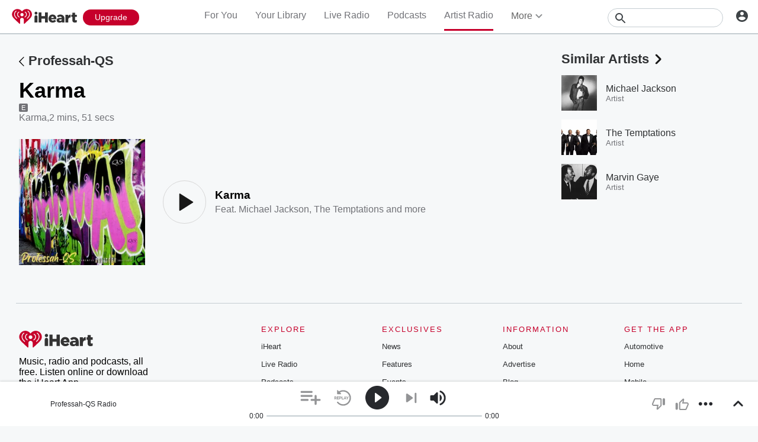

--- FILE ---
content_type: text/javascript
request_url: https://www.iheart.com/v12.0.0/2147adc/bundles/2164.www.js
body_size: 10456
content:
(this.__LOADABLE_LOADED_CHUNKS__=this.__LOADABLE_LOADED_CHUNKS__||[]).push([[2164],{50378:(e,t,n)=>{"use strict";n.d(t,{Z:()=>g});var r=n(56643),i=n(67357),o=n(58801);const s=(0,i.Z)(o.Z,{target:"e1nvcegb0"})({name:"59ntg8",styles:"line-height:1em;margin-top:-.5em;position:absolute;right:1.5rem;top:50%"});var a=n(76056);const l=(0,i.Z)("div",{target:"eirbp3z0"})(({theme:e})=>({backgroundColor:e.colors.white.primary,border:`1px solid ${e.colors.gray[300]}`,fontSize:e.fonts.size.small,height:"3.7rem",lineHeight:"normal",outline:"none",padding:"0 1rem",borderRadius:"0.5rem",display:"block",position:"relative",verticalAlign:"top","p.default":{color:e.colors.gray[400]},"&:hover":{border:`1px solid darken(${e.colors.gray[300]}, 10)`},select:{appearance:"none",cursor:"pointer",height:"100%",left:"0",opacity:"0",position:"absolute",top:"0",width:"100%",zIndex:1},"&.short":{height:"3.2rem",lineHeight:"calc(3.2rem - 4px)"}}),"");function c(){return c=Object.assign?Object.assign.bind():function(e){for(var t=1;t<arguments.length;t++){var n=arguments[t];for(var r in n)({}).hasOwnProperty.call(n,r)&&(e[r]=n[r])}return e},c.apply(null,arguments)}const p=(0,i.Z)("p",{target:"e1nx0eb50"})(({theme:e})=>c({},e.mixins.ellipsis,{height:"3.7rem",left:"0",lineHeight:"calc(3.2rem - 4px)",maxWidth:"100%",padding:"0 1.5rem",paddingRight:"3rem",position:"absolute",top:"0"}),"");var d=n(34851),u=n(96832),h=n(29840);function f(e){try{return(0,d.Z)(e)}catch(t){return e}}class m extends u.Component{constructor(...e){super(...e),this.state={changed:!1,selectedOption:this.props.selectedOption},this.onChange=e=>{const t=e.target,n=this.getOptions()[t.selectedIndex];this.setState({changed:!0,selectedOption:n}),this.props.onChange&&this.props.onChange(n.value,n.title)},this.hasChanged=()=>this.state.changed,this.blur=()=>{this.innerSelectRef.blur()},this.getOptions=()=>this.props.options.map(e=>{if(!function(e){return(0,r.Z)(e)&&Object.keys(e).includes("value")&&Object.keys(e).includes("title")}(e))return{title:e,value:e};if(void 0===e.value)throw new Error(`Value for option ${e.title} cannot be undefined!`);return e})}UNSAFE_componentWillReceiveProps(e){e.selectedOption&&this.setState({selectedOption:null})}render(){const e=[""].concat(this.props.classes,this.props.className),t=this.state.selectedOption||this.props.selectedOption,n=this.getOptions(),r=["input-select"].concat(this.props.selectClasses);let i,o=0;const c=n.map((e,n)=>(t.title===e.title&&(o=n),(0,h.tZ)("option",{value:f(e.value),children:e.title},n)));return this.props.title&&(i=(0,h.tZ)("label",{htmlFor:this.props.name,style:{display:"block",marginBottom:"1rem"},children:this.props.title})),(0,h.BX)("div",{className:e.join(" "),css:this.props.selectStyles,"data-test":this.props.dataTest,children:[i,(0,h.BX)(l,{className:r.join(" "),children:[(0,h.tZ)(p,{className:this.state.changed?"":" default",children:n[o].title}),(0,h.tZ)("select",{className:this.props.inputClasses,"data-test":`${this.props.dataTest}-select`,name:this.props.name,onChange:this.onChange,ref:e=>{this.innerSelectRef=e},tabIndex:this.props.tabIndex,value:t?f(n[o].value):null,children:c}),(0,h.tZ)(s,{onClick:this.onChange})]}),(0,h.tZ)(a.Z,{children:this.props.errorMessage})]})}}m.defaultProps={classes:[],className:"",dataTest:void 0,inputClasses:"",name:"",options:[],selectStyles:{},tabIndex:void 0};const g=m},76056:(e,t,n)=>{"use strict";n.d(t,{Z:()=>r});const r=(0,n(67357).Z)("div",{target:"ezxqs5i0"})(({theme:e,visible:t=!1})=>({alignItems:"center",justifyContent:"flex-start",display:t?"flex":"none",flexDirection:"row",color:"#A82700",fontSize:e.fonts.size[12],lineHeight:e.fonts.lineHeight[16],margin:"0.4rem 0 0.4rem","& svg":{marginRight:"0.4rem"}}),"")},68701:(e,t,n)=>{"use strict";n.d(t,{Z:()=>r});const r=(0,n(67357).Z)("div",{target:"e1yb1beu0"})(({theme:e})=>({"&:hover":{"+ .image::after":{background:e.colors.transparent.dark},"+ span .image::after":{background:e.colors.transparent.dark}},".play":{borderColor:e.colors.white.primary,bottom:"30%",height:"40%",left:"30%",position:"absolute",width:"40%",zIndex:1,svg:{fill:e.colors.white.primary}}}),"")},95253:(e,t,n)=>{"use strict";n.d(t,{Z:()=>Z});var r=n(79987),i=n(43628),o=n(35721),s=n(26990),a=n(64516),l=n(24063),c=n(65352),p=n(16327),d=n(8653),u=n(96832),h=n(17692),f=n(29840);var m=n(32034),g=n(48729),y=n(62792),v=n(90366),b=n(14976);const Z=(0,h.connect)((0,m.zB)({isAnonymous:v.Ld,stations:b.Ep}),{deleteFromListenHistory:g.Vm,toggleStationSaved:g.nS,deleteRecByTypeAndId:y.P1})(function({deleteRecByTypeAndId:e,deleteFromListenHistory:t,isAnonymous:n,name:m,recentlyPlayed:g,seedId:y,seedType:v,stations:b,tileType:Z,toggleStationSaved:w}){const k=(0,h.useDispatch)(),S=(0,s.Z)(),O=(0,u.useCallback)(()=>{w(v,y),n||k((0,p.j_)({title:S("Saved {name} to Your Library",{name:m}),icon:a.G.HeartFilled}))},[]),L=(0,u.useCallback)(()=>{w(v,y),n||k((0,p.j_)({title:S("Removed {name} from Your Library",{name:m}),icon:a.G.Deleted}))},[]),C=Object.keys(b).filter(e=>b[e].favorite);return(0,f.tZ)(o.Z,{"data-test":"station-tile-dropdown",children:(0,f.tZ)(l.v,{children:(0,f.BX)(l.v.List,{children:[(0,f.tZ)(i.Z,{shouldShow:!C.includes(String(y)),children:(0,f.tZ)(l.v.Item,{children:(0,f.tZ)(r.Z,{dataTest:"save-station",onClick:O,title:S("Follow station"),children:S("Follow station")},`save|${y}`)})}),(0,f.tZ)(i.Z,{shouldShow:C.includes(String(y)),children:(0,f.tZ)(l.v.Item,{children:(0,f.tZ)(r.Z,{dataTest:"remove-station",onClick:L,title:S("Unfollow station"),children:S("Unfollow station")},`remove|${y}`)})}),(0,f.tZ)(i.Z,{shouldShow:Z===c.q2.RECOMMENDATION,children:(0,f.tZ)(l.v.Item,{children:(0,f.tZ)(r.Z,{onClick:()=>{e(v,y)},title:S("Not for Me"),children:S("Not for Me")},`notForMe|${y}`)})}),(0,f.tZ)(i.Z,{shouldShow:g,children:(0,f.tZ)(l.v.Item,{children:(0,f.tZ)(r.Z,{onClick:()=>t({seedId:y,stationType:d.bV.LIVE}),title:S("Delete"),children:S("Delete")},`remove-${y}`)})})]})})})})},10724:(e,t,n)=>{"use strict";n.d(t,{Z:()=>w});const r="iHeart",i="@iHeartRadio",o=290638154,s="com.clearchannel.iheartradio.controller";var a=n(29192),l=n(39015),c=n(58028);const p=(e,t,n=!0)=>{const r=t||a.mT,i=(0,c.parse)(r,n);return i.host?i.protocol?r:`https:${r}`:(0,l.zt)(e,r)},d=({deeplink:e,image:t,noAltLink:n,pagePath:i,siteUrl:o})=>{const s=p(o,t),a=(0,l.zt)(o,"/v12.0.0/2147adc/bundles/opensearch.xml"),c=(0,l.zt)(o,i);return[...n||!e?[]:[{href:`android-app://com.clearchannel.iheartradio.controller/ihr/${e}`,rel:"alternate"},{href:`ios-app://290638154/ihr/${e}`,rel:"alternate"}],{href:a,rel:"search",title:r,type:"application/opensearchdescription+xml"},{href:"https://plus.google.com/+iHeartRadio",rel:"author"},{href:"https://plus.google.com/+iHeartRadio",rel:"publisher"},{href:c,rel:"canonical"},{href:s,rel:"image_src"}]};var u=n(56110);const h=e=>{var t;const{image:n=a.mT,urlEncodeImage:c=!0,description:d,metaDescription:h,legacyDeeplink:f,siteUrl:m,fbAppId:g,fbPages:y,pagePath:v,socialTitle:b,twitterCard:Z="summary",twitterImage:w,facebookImage:k,title:S,ogType:O,translate:L,omitTitleEnding:C}=e,P=p(m,n,c),T=(0,l.zt)(m,v),M=f?`ihr://${f}`:"",x=(0,u.c)(L),E=C?"":`| ${(0,l.YY)(L,"iHeart")}`,I=null===d?null:null!=(t=null==d?void 0:d.replace(/"/g,"'"))?t:"";return[{content:null===I?null:h||I||x,name:"description"},{content:g,property:"fb:app_id"},{content:y,property:"fb:pages"},...O?[{content:O,property:"og:type"}]:[],{content:P,name:"thumbnail"},{content:w||P,name:"twitter:image"},{content:k||P,property:"og:image"},...I?[{content:I,itemprop:"description"},{content:I,property:"og:description"},{content:I,name:"twitter:description"}]:[],{content:T,property:"og:url"},{content:T,name:"twitter:url"},{content:r,property:"og:site_name"},{content:r,name:"twitter:app:name:iphone"},{content:r,name:"twitter:app:name:ipad"},{content:r,name:"twitter:app:name:googleplay"},{content:r,name:"al:android:app_name"},{content:r,name:"al:ios:app_name"},{content:i,name:"twitter:creator"},{content:i,name:"twitter:site"},{content:Z,name:"twitter:card"},{content:"iheart.com",name:"twitter:domain"},{content:o,name:"twitter:app:id:iphone"},{content:o,name:"twitter:app:id:ipad"},{content:o,name:"al:ios:app_store_id"},{content:s,name:"twitter:app:id:googleplay"},{content:s,name:"al:android:package"},{content:`${S} ${E}`,itemprop:"name"},{content:`${b||S} ${E}`,property:"og:title"},{content:`${b||S} ${E}`,name:"twitter:title"},...M?[{content:M,name:"twitter:app:url:iphone"},{content:M,name:"twitter:app:url:ipad"},{content:M,name:"twitter:app:url:googleplay"},{content:M,property:"al:android:url"},{content:M,property:"al:ios:url"}]:[]]};var f=n(26990),m=n(27982),g=n(35922),y=n(7228),v=n(12771),b=n(17692),Z=n(29840);const w=({deeplink:e="",description:t,image:n,urlEncodeImage:r=!0,legacyDeeplink:i,noAltLink:o,ogType:s,omitTitleEnding:a,metaDescription:l,socialTitle:c,title:p,twitterCard:u="summary",twitterImage:w,facebookImage:k})=>{const S=(0,b.useSelector)(g.iJ),O=(0,b.useSelector)(g.hK),L=(0,b.useSelector)(m.Jz),C=(0,b.useSelector)(y.$2),P=(0,f.Z)();return(0,Z.tZ)(v.q,{encodeSpecialCharacters:r,link:d({deeplink:e,image:n,noAltLink:o,pagePath:L,siteUrl:C}),meta:h({description:t,fbAppId:S,fbPages:O,image:n,urlEncodeImage:r,legacyDeeplink:i,metaDescription:l,ogType:s,omitTitleEnding:a,pagePath:L,siteUrl:C,socialTitle:c,title:p,translate:P,twitterCard:u,twitterImage:w,facebookImage:k}),title:p})}},63733:(e,t,n)=>{"use strict";n.d(t,{Z:()=>i});var r=n(29840);const i=function({text:e}){return(0,r.tZ)("div",{children:e})}},11037:(e,t,n)=>{"use strict";n.d(t,{Z:()=>m});var r=n(67357);const i=(0,r.Z)("div",{target:"ecxbxng0"})({name:"4qggmi",styles:"opacity:0.5;text-align:center;width:100%"}),o=(0,n(75744).F4)({"0%, 75%":{transform:"scale(1, 1)"},"25%":{transform:"scale(1, 3)"}}),s=(0,r.Z)("div",{target:"e1c3wc5d0"})({textAlign:"center","& > div":{"&:nth-of-type(1)":{animationDelay:"0s"},"&:nth-of-type(2)":{animationDelay:"0.2s"},"&:nth-of-type(3)":{animationDelay:"0.4s"},"&:nth-of-type(4)":{animationDelay:"0.6s"},"&:nth-of-type(5)":{animationDelay:"0.8s"},animation:`${o} 1.2s infinite ease-out`,background:"rgba(0, 0, 0, 0.1)",display:"inline-block",height:"3rem",margin:"0 2px",width:"1rem"}},""),a=(0,r.Z)("div",{target:"e1nl8g990"})({name:"1u41uth",styles:"display:table;height:8rem;width:100%"}),l=(0,r.Z)("div",{target:"e1b4kwbt0"})({name:"4qggmi",styles:"opacity:0.5;text-align:center;width:100%"});var c=n(29192),p=n(29840);var d=n(17692),u=n(32034),h=n(7228);const f=(0,u.zB)({mediaServerUrl:h.C3}),m=(0,d.connect)(f)(function(){return(0,p.BX)("div",{children:[(0,p.tZ)(i,{children:(0,p.tZ)("img",{alt:"Loading",src:c.W$,width:"200"})}),(0,p.tZ)(a,{children:(0,p.tZ)(l,{children:(0,p.BX)(s,{children:[(0,p.tZ)("div",{}),(0,p.tZ)("div",{}),(0,p.tZ)("div",{}),(0,p.tZ)("div",{}),(0,p.tZ)("div",{})]})})})]})})},27155:(e,t,n)=>{"use strict";n.d(t,{Z:()=>O});var r=n(35887),i=n(22674),o=n(36357),s=n(29840);function a(){return a=Object.assign?Object.assign.bind():function(e){for(var t=1;t<arguments.length;t++){var n=arguments[t];for(var r in n)({}).hasOwnProperty.call(n,r)&&(e[r]=n[r])}return e},a.apply(null,arguments)}var l=n(18337);function c(){return c=Object.assign?Object.assign.bind():function(e){for(var t=1;t<arguments.length;t++){var n=arguments[t];for(var r in n)({}).hasOwnProperty.call(n,r)&&(e[r]=n[r])}return e},c.apply(null,arguments)}var p=n(67286),d=n(17692),u=n(32034),h=n(82920),f=n(48637),m=n(28087),g=n(31620),y=n(51624),v=n(90366),b=n(69482),Z=n(6169);const w=(e,{stationType:t,seedId:n,stationId:r,playlistUserId:i,playlistId:o})=>(0,h.iG)(t)?(0,h.jX)(i,o)||n:r,k=(e,{playlistUserId:t,playlistId:n,stationType:r})=>(0,h.iG)(r)?(0,g.n1)(e,{playlistId:n,playlistUserId:t}):r,S=(0,u.zB)({allAccessPreview:f.im,canPlayAlbum:p.eU,canPlayMyMusic:p.nA,canPlayPlaylist:p.jw,canPlayPlaylistRadio:p.NO,canStartArtistRadio:p.MC,canStartSongRadio:p.Km,curated:g.o7,currentAlbumId:m.iU,currentAlbumTitle:m.dT,entitlements:p.HF,isMuted:y.rs,isTrialEligible:p.jc,profileId:v.v4,stationId:w,stationType:k,station:(e,t)=>{var n;const r=k(e,t),i=w(0,t);return null!=(n=(0,b.gs)(e,{id:i,type:r}))?n:{}},subscriptionType:p.fE}),O=(0,r.Z)(e=>t=>{const n=a({adsPlayer:(0,o.Z)()},t);return(0,s.tZ)(e,a({},n))},e=>t=>{const n=c({adsPlayerState:(0,l.Z)()},t);return(0,s.tZ)(e,c({},n))},(0,d.connect)(S,{toggleMute:Z.$t}))(i.Z)},25783:(e,t,n)=>{"use strict";n.d(t,{Z:()=>f});var r=n(96832),i=n(59400),o=n(79987),s=n(70030),a=n(67357);const l=(0,a.Z)("p",{target:"eqxru840"})(({theme:e})=>({color:e.colors.gray[400],fontSize:e.fonts.size[16],marginBottom:"3rem"}),"");var c=n(29878);const p=(0,a.Z)("section",{target:"e1odsxr60"})(({fullWidth:e=!1,hasBorder:t=!0,hasExtraPadding:n=!0,hasMobileBottomLink:r=!1,suppressFirstOfType:i,theme:o})=>({borderTop:t?`1px solid ${o.colors.gray[300]}`:"none",padding:n?"3rem 0":"1.5rem 0",position:"relative",width:e?"100%":"initial",":first-of-type":i?{}:{borderTopWidth:"0",paddingTop:"0"},table:{tableLayout:"fixed",width:"100%"},[(0,c.Z)(o.mediaQueries.max.width[599])]:{paddingBottom:r?"6rem":"1rem"}}),"");var d=n(29840),u={name:"1q01m3q",styles:"margin:0 0 -2px 0"};class h extends r.Component{constructor(...e){super(...e),this.onHeaderClick=()=>(this.props.onHeaderClick&&"function"==typeof this.props.onHeaderClick&&this.props.onHeaderClick(),!0)}render(){const{as:e="h3",dataTest:t,hasBorder:n,hasExtraPadding:r,hasMobileBottomLink:a,suppressFirstOfType:c}=this.props;let h,f,{children:m}=this.props,g=null;return this.props.isEmpty&&this.props.emptyMessage&&this.props.appendEmpty?g=(0,d.tZ)("span",{children:this.props.emptyMessage}):this.props.isEmpty&&this.props.emptyMessage&&!this.props.appendEmpty&&(m=this.props.emptyMessage),this.props.header&&(h="string"==typeof this.props.header?this.props.url?(0,d.tZ)(s.Z,{as:e,children:(0,d.BX)(o.Z,{dataTest:"section-header",onClick:this.onHeaderClick,supressDeepLink:!0,to:this.props.url,children:[this.props.header," ",(0,d.tZ)(i.Z,{css:u})]})}):(0,d.tZ)(s.Z,{as:e,"data-test":"section-header",children:this.props.header}):this.props.header),this.props.subheader&&(f=(0,d.tZ)(l,{children:this.props.subheader})),this.props.isHidden?null:(0,d.BX)(p,{"data-test":t,fullWidth:this.props.fullWidth,hasBorder:n,hasExtraPadding:r,hasMobileBottomLink:a,suppressFirstOfType:c,children:[h,f,m,g]})}}h.defaultProps={appendEmpty:!1,emptyMessage:"",fullWidth:!1,hasBorder:!1,hasExtraPadding:!0,hasMobileBottomLink:!1,header:void 0,isEmpty:!1,isHidden:!1,onHeaderClick:void 0,subheader:"",suppressFirstOfType:!1,url:""};const f=h},64880:(e,t,n)=>{"use strict";n.d(t,{Z:()=>r});const r=(0,n(67357).Z)("div",{target:"e12wd8eb0"})(({liveTile:e=!1,theme:t})=>({backgroundColor:e?t.colors.white.primary:"none",".image img":{border:e?`0.1rem solid ${t.colors.gray.light}`:"none",padding:e?"1.5rem":0},".image .background":{backgroundPosition:"center",backgroundSize:"cover"}}),"")},24063:(e,t,n)=>{"use strict";n.d(t,{v:()=>r.Z});var r=n(3331);n(77290)},56110:(e,t,n)=>{"use strict";function r(e,t=!0,n=!0){return e(t&&n?"All your favorite music, podcasts, and radio stations available for free. Listen to thousands of live radio stations or create your own artist stations and playlists. Get the latest music and trending news, from your favorite artists and bands.":t?"Stream thousands of the best live radio stations and custom artist stations for FREE - all in one app.":n?"Stream thousands of the best live radio stations for FREE, plus unlimited music on demand - all in one app.":"Stream thousands of the best live radio stations for FREE - all in one app.")}n.d(t,{c:()=>r})},70030:(e,t,n)=>{"use strict";n.d(t,{Z:()=>r});const r=(0,n(67357).Z)("h3",{target:"efo90df0"})(({hasBackLink:e,hasMobileBottomLink:t,noWrap:n,theme:r})=>({fontSize:r.fonts.size[22],fontWeight:"bold",lineHeight:r.fonts.lineHeight[24],overflow:n?"visible":"hidden",paddingBottom:"1.5rem",paddingLeft:e?"2rem":0,position:t?"initial":"relative",textOverflow:n?"inherit":"ellipsis",width:"100%",whiteSpace:n?"normal":"nowrap",a:{"&:hover":{textDecoration:"none"}}}),"")},59400:(e,t,n)=>{"use strict";n.d(t,{Z:()=>a});var r=n(45524),i=n(29840);const o=["data-test","fill"];function s(){return s=Object.assign?Object.assign.bind():function(e){for(var t=1;t<arguments.length;t++){var n=arguments[t];for(var r in n)({}).hasOwnProperty.call(n,r)&&(e[r]=n[r])}return e},s.apply(null,arguments)}const a=function(e){let{"data-test":t,fill:n=r.ZP.colors.black.primary}=e,a=function(e,t){if(null==e)return{};var n={};for(var r in e)if({}.hasOwnProperty.call(e,r)){if(-1!==t.indexOf(r))continue;n[r]=e[r]}return n}(e,o);return(0,i.tZ)("svg",s({"data-test":t,fill:n,height:"18",viewBox:"0 0 7 12",width:"20",xmlns:"http://www.w3.org/2000/svg"},a,{children:(0,i.tZ)("path",{d:"M0.310078 0.710022C-0.0799219 1.10002 -0.0799219 1.73002 0.310078 2.12002L4.19008 6.00002L0.310078 9.88002C-0.0799219 10.27 -0.0799219 10.9 0.310078 11.29C0.700078 11.68 1.33008 11.68 1.72008 11.29L6.31008 6.70002C6.70008 6.31002 6.70008 5.68002 6.31008 5.29002L1.72008 0.700022C1.34008 0.320022 0.700078 0.320022 0.310078 0.710022Z"})}))}},58801:(e,t,n)=>{"use strict";n.d(t,{Z:()=>s});var r=n(29840);const i=["data-test"];function o(){return o=Object.assign?Object.assign.bind():function(e){for(var t=1;t<arguments.length;t++){var n=arguments[t];for(var r in n)({}).hasOwnProperty.call(n,r)&&(e[r]=n[r])}return e},o.apply(null,arguments)}const s=function(e){let{"data-test":t}=e,n=function(e,t){if(null==e)return{};var n={};for(var r in e)if({}.hasOwnProperty.call(e,r)){if(-1!==t.indexOf(r))continue;n[r]=e[r]}return n}(e,i);return(0,r.tZ)("svg",o({"data-test":t,height:"15",viewBox:"0 0 320 512",width:"15",xmlns:"http://www.w3.org/2000/svg"},n,{children:(0,r.tZ)("path",{d:"M143 352.3L7 216.3c-9.4-9.4-9.4-24.6 0-33.9l22.6-22.6c9.4-9.4 24.6-9.4 33.9 0l96.4 96.4 96.4-96.4c9.4-9.4 24.6-9.4 33.9 0l22.6 22.6c9.4 9.4 9.4 24.6 0 33.9l-136 136c-9.2 9.4-24.4 9.4-33.8 0z"})}))}},58694:(e,t,n)=>{"use strict";n.r(t),n.d(t,{default:()=>F});var r=n(23417),i=n(97836),o=n(17),s=n(39037),a=n(95253),l=n(26458),c=n(36012),p=n.n(c),d=n(63733),u=n(10724),h=n(26990),f=n(12771),m=n(39015),g=n(29840),y=n(17692),v=n(32034),b=n(14976);const Z=(0,y.connect)((0,v.zB)({pagePath:b.Zb}))(function({pagePath:e,market:t={},country:n={},genre:r={}}){const i=(0,h.Z)(),{city:o,stateAbbreviation:s,marketId:a}=t||{},{name:l,abbreviation:c}=n||{},{name:p,id:d}=r||{},y="US"===c?"the US":c,v="United States"===l?"The United States":l,b=`${o}, ${s}`;let Z=i("Listen to hundreds of the best live radio stations{countryName}, for free! Search for stations near you & around the country.",{countryName:v?` across ${v}`:""}),w=i("Listen to the Best Live Radio{country} for Free on iHeart.",{country:v?` in ${v}`:""});o&&p?(Z=i("Stream the best live {genreName} radio stations in {city} online for free, only on iHeart!",{city:b,genreName:p}),w=i("Listen to Top {genreName} Radio Stations in {city}",{city:b,genreName:p})):o?(Z=i("Listen to the best live radio stations in {city}. Stream online for free, only on iHeart!",{city:b}),w=i("Listen to Top Radio Stations in {city} for Free",{city:b})):p&&(Z=i("Stream the best live {genreName} radio stations in {countryAbbreviation} for free on iHeart.",{countryAbbreviation:y,genreName:p}),w=i("Listen to Free, Live {genreName} Radio Stations in {countryAbbreviation} on iHeart",{countryAbbreviation:y,genreName:p}));const k=[...o?[b]:[l],...p?[p]:[],(0,m.YY)(i,"Live, Radio, Stations, Internet, Stream, Listen, Music, Free, Online, iHeartRadio, iHeart")].join(", "),S=d&&!a?`goto/genre/${d}`:`goto/city/${a||""}`;return(0,g.BX)(g.HY,{children:[(0,g.tZ)(u.Z,{deeplink:S,description:Z,legacyDeeplink:S,metaDescription:Z,ogType:"website",pagePath:e,title:w,twitterCard:`ihr://${S}`}),(0,g.tZ)(f.q,{meta:[{content:k,name:"keywords"}]})]})});var w=n(67357);const k=(0,w.Z)("div",{target:"e55jqdv0"})(({left:e=!1,right:t=!1})=>({float:"left",margin:".75rem 0 0",paddingLeft:e?"1.5rem":0,paddingRight:t?"1.5rem":0,width:"33.33%"}),""),S=(0,w.Z)("div",{target:"ez5d4iy0"})({name:"16fztgv",styles:"height:4.5rem;margin-bottom:1.5rem"});var O=n(11037),L=n(79987),C=n(84631),P=n(27155),T=n(68701),M=n(8447),x=n(25783),E=n(50378),I=n(32158),D=n(97545),H=n(64880),j=n(3400),_=n(37210),R=n(96832),A=n(19586),$=n(70156);const B=(0,M.Z)(P.Z);var N={name:"4bgdod",styles:"display:block;position:relative"};class G extends R.Component{constructor(...e){super(...e),this.state={offset:6},this.resetStations=()=>{this.setState({offset:6})},this.updateMarket=e=>{const{currentCountry:t,currentGenre:n,replaceHistoryState:r,setMarket:i}=this.props,o=(0,$.rY)(e,t,null==n?void 0:n.id);i(e),r(o),this.resetStations()},this.updateCountry=e=>{this.updateGenre(null),this.props.setCountry(e);const t=`/live/country/${e.abbreviation}/`;this.props.replaceHistoryState(t),this.resetStations()},this.updateGenre=e=>{const{currentPath:t,replaceHistoryState:n,setGenre:r}=this.props;r(e);const[i]=t.split("?genreId");n(`${i}${null!=e&&e.id?`?genreId=${e.id}`:""}`),this.resetStations()},this.loadMoreStations=()=>{const{offset:e}=this.state,{stations:t}=this.props;let n=e+6;n>t.length&&(n=t.length),this.setState({offset:n})}}componentDidMount(){this.props.setHasHero(!1),this.redirectToGeoMarket()}componentDidUpdate(){this.redirectToGeoMarket()}getDefaultGenreOption(){return{title:this.props.translate("All Genres"),value:null}}getDefaultMarketOption(){return{title:this.props.translate("All Cities"),value:null}}async redirectToGeoMarket(){const{currentGenre:e,currentPath:t,geoMarket:n,replaceHistoryState:r,setCountry:i,setMarket:o,setCountryOptions:s,ampUrl:a}=this.props;if("/live/"===t&&n){var l,c;const{marketId:t,city:p,stateAbbreviation:d,countryAbbreviation:u,countryName:h,countryId:f}=n,m=await(0,j.Z)((0,A.rj)(a));s(null!=(l=null==m||null==(c=m.data)?void 0:c.hits)?l:[]),await i({abbreviation:u,id:f,name:h}),o(n),r((0,_.s)(u,t,p,d,e?e.id:null))}}renderSectionTitle(){const{currentMarket:e,currentGenre:t,currentCountry:n,stations:r,translate:i}=this.props,s=t&&Object.keys(t).length?i("for {currentGenre}",{currentGenre:(0,g.tZ)("strong",{children:(0,o.Z)(t,"name")})}):"",a=e?i("in {currentMarket}",{currentMarket:(0,g.tZ)("strong",{children:(0,$.lA)(Object.keys(e).length?e:null,n)})}):"",c=!t||Object.keys(t).length||e?"":(0,g.tZ)("span",{children:i("near you")});return(0,g.tZ)(l.Z,{as:"h2",style:{fontWeight:"normal"},children:i("Find top stations {genreFilterDescription} {marketFilterDescription} {noFiltersMessage} ({numStations})",{genreFilterDescription:s,marketFilterDescription:a,noFiltersMessage:c,numStations:r?r.length:"loading"})})}buildRenderValues(){const{countryOptions:e=[],marketOptions:t=[],genreOptions:n=[],currentCountry:r,currentMarket:i,currentGenre:s,translate:a,currentPath:l,supportsSocialConnect:c,stations:p}=this.props,{offset:d}=this.state,u={title:(0,o.Z)(r,"name"),value:r},h=i?{title:(0,$.lA)(i),value:i}:this.getDefaultMarketOption(),f=s?{title:(0,o.Z)(s,"name"),value:s}:this.getDefaultGenreOption();let m=[{title:"",value:{}}];return e.length&&(m=e.map(e=>({title:(0,o.Z)(e,"name"),value:e}))),{currentCountry:r,currentCountryOption:u,currentGenre:s,currentGenreOption:f,currentMarket:i,currentMarketOption:h,currentPath:l,displayableCountryOptions:m,genreOptions:n,marketOptions:t,offset:d,stationList:p,supportsSocialConnect:c,translate:a}}render(){const{currentCountry:e,currentGenre:t,currentMarket:n,currentPath:l,currentCountryOption:c,currentMarketOption:u,currentGenreOption:h,displayableCountryOptions:f,genreOptions:m,marketOptions:y,offset:v,supportsSocialConnect:b,stationList:w,translate:P}=this.buildRenderValues(),M={supportsConnect:b,url:l};return(0,g.BX)(g.HY,{children:[(0,g.tZ)(Z,{country:e,genre:t,market:n}),(0,g.tZ)(C.ZP,{dataTest:C.n3.LiveDirectory,social:M,title:P("Listen to Live Radio"),children:(0,g.BX)(x.Z,{appendEmpty:!0,dataTest:"live-directory-section-header",emptyMessage:P("No stations currently available for this filter"),header:this.renderSectionTitle(),isEmpty:(0,i.Z)(w),children:[(0,g.BX)(S,{children:[(0,g.tZ)(k,{"data-test":"live-select-country",right:!0,children:(0,g.tZ)(E.Z,{dataTest:"countryDropdown",name:"country",onChange:this.updateCountry,options:f,selectClasses:"short",selectedOption:c,tabindex:1})}),(0,g.tZ)(k,{"data-test":"live-select-city",children:(0,g.tZ)(E.Z,{dataTest:"cityDropdown",name:"city",onChange:this.updateMarket,options:[this.getDefaultMarketOption(),...y.map(e=>({title:(0,$.lA)(e),value:e}))],selectClasses:"short",selectedOption:u,tabindex:3})}),(0,g.tZ)(k,{"data-test":"live-select-genre",left:!0,children:(0,g.tZ)(E.Z,{dataTest:"genreDropdown",name:"genre",onChange:this.updateGenre,options:[this.getDefaultGenreOption(),...m.map(e=>({title:(0,o.Z)(e,"name"),value:e}))],selectClasses:"short",selectedOption:h,tabindex:2})})]}),(0,i.Z)(w)?null:(0,g.tZ)(p(),{hasMore:v<w.length,initialLoad:!0,loader:(0,g.tZ)(O.Z,{},"live-directory-loader"),loadMore:(0,r.Z)(this.loadMoreStations,1e3),threshold:0,children:(0,g.tZ)(D.Z,{"data-test":"station-tile-section",tilesInRow:3,children:w.slice(0,v).map(({description:e,imgWidth:t,name:n,seedId:r,seedType:i,url:o,logo:l,rawLogo:c,playedFrom:p})=>(0,g.tZ)(I.Z,{dropdown:(0,g.tZ)(a.Z,{name:n,seedId:r,seedType:i},`station-${r}`),subTitle:(0,g.tZ)(d.Z,{text:e}),title:n,url:o,children:(0,g.BX)(L.Z,{css:N,to:o,children:[(0,g.tZ)(T.Z,{"data-test":"live-directory-tile-play-button-container",children:(0,g.tZ)(B,{className:"play",deferPlay:!!o,playedFrom:p,seedId:r,stationId:r,stationType:i})}),(0,g.tZ)(H.Z,{liveTile:!0,children:(0,g.tZ)(s.Z,{alt:n,aspectRatio:1,height:t,id:r,src:l||c,type:i,width:t})})]})},`live-directory|${r}`))})})]})})]})}}const F=G},47196:(e,t,n)=>{"use strict";Object.defineProperty(t,"__esModule",{value:!0});var r=function(){function e(e,t){for(var n=0;n<t.length;n++){var r=t[n];r.enumerable=r.enumerable||!1,r.configurable=!0,"value"in r&&(r.writable=!0),Object.defineProperty(e,r.key,r)}}return function(t,n,r){return n&&e(t.prototype,n),r&&e(t,r),t}}(),i=n(96832),o=a(i),s=a(n(7862));function a(e){return e&&e.__esModule?e:{default:e}}var l=function(e){function t(e){!function(e,t){if(!(e instanceof t))throw new TypeError("Cannot call a class as a function")}(this,t);var n=function(e,t){if(!e)throw new ReferenceError("this hasn't been initialised - super() hasn't been called");return!t||"object"!=typeof t&&"function"!=typeof t?e:t}(this,(t.__proto__||Object.getPrototypeOf(t)).call(this,e));return n.scrollListener=n.scrollListener.bind(n),n.eventListenerOptions=n.eventListenerOptions.bind(n),n.mousewheelListener=n.mousewheelListener.bind(n),n}return function(e,t){if("function"!=typeof t&&null!==t)throw new TypeError("Super expression must either be null or a function, not "+typeof t);e.prototype=Object.create(t&&t.prototype,{constructor:{value:e,enumerable:!1,writable:!0,configurable:!0}}),t&&(Object.setPrototypeOf?Object.setPrototypeOf(e,t):e.__proto__=t)}(t,e),r(t,[{key:"componentDidMount",value:function(){this.pageLoaded=this.props.pageStart,this.options=this.eventListenerOptions(),this.attachScrollListener()}},{key:"componentDidUpdate",value:function(){if(this.props.isReverse&&this.loadMore){var e=this.getParentElement(this.scrollComponent);e.scrollTop=e.scrollHeight-this.beforeScrollHeight+this.beforeScrollTop,this.loadMore=!1}this.attachScrollListener()}},{key:"componentWillUnmount",value:function(){this.detachScrollListener(),this.detachMousewheelListener()}},{key:"isPassiveSupported",value:function(){var e=!1,t={get passive(){e=!0}};try{document.addEventListener("test",null,t),document.removeEventListener("test",null,t)}catch(e){}return e}},{key:"eventListenerOptions",value:function(){return this.props.useCapture,this.isPassiveSupported()?{useCapture:this.props.useCapture,passive:!0}:{passive:!1}}},{key:"setDefaultLoader",value:function(e){this.defaultLoader=e}},{key:"detachMousewheelListener",value:function(){var e=window;!1===this.props.useWindow&&(e=this.scrollComponent.parentNode),e.removeEventListener("mousewheel",this.mousewheelListener,this.options?this.options:this.props.useCapture)}},{key:"detachScrollListener",value:function(){var e=window;!1===this.props.useWindow&&(e=this.getParentElement(this.scrollComponent)),e.removeEventListener("scroll",this.scrollListener,this.options?this.options:this.props.useCapture),e.removeEventListener("resize",this.scrollListener,this.options?this.options:this.props.useCapture)}},{key:"getParentElement",value:function(e){var t=this.props.getScrollParent&&this.props.getScrollParent();return null!=t?t:e&&e.parentNode}},{key:"filterProps",value:function(e){return e}},{key:"attachScrollListener",value:function(){var e=this.getParentElement(this.scrollComponent);if(this.props.hasMore&&e){var t=window;!1===this.props.useWindow&&(t=e),t.addEventListener("mousewheel",this.mousewheelListener,this.options?this.options:this.props.useCapture),t.addEventListener("scroll",this.scrollListener,this.options?this.options:this.props.useCapture),t.addEventListener("resize",this.scrollListener,this.options?this.options:this.props.useCapture),this.props.initialLoad&&this.scrollListener()}}},{key:"mousewheelListener",value:function(e){1!==e.deltaY||this.isPassiveSupported()||e.preventDefault()}},{key:"scrollListener",value:function(){var e=this.scrollComponent,t=window,n=this.getParentElement(e),r=void 0;if(this.props.useWindow){var i=document.documentElement||document.body.parentNode||document.body,o=void 0!==t.pageYOffset?t.pageYOffset:i.scrollTop;r=this.props.isReverse?o:this.calculateOffset(e,o)}else r=this.props.isReverse?n.scrollTop:e.scrollHeight-n.scrollTop-n.clientHeight;r<Number(this.props.threshold)&&e&&null!==e.offsetParent&&(this.detachScrollListener(),this.beforeScrollHeight=n.scrollHeight,this.beforeScrollTop=n.scrollTop,"function"==typeof this.props.loadMore&&(this.props.loadMore(this.pageLoaded+=1),this.loadMore=!0))}},{key:"calculateOffset",value:function(e,t){return e?this.calculateTopPosition(e)+(e.offsetHeight-t-window.innerHeight):0}},{key:"calculateTopPosition",value:function(e){return e?e.offsetTop+this.calculateTopPosition(e.offsetParent):0}},{key:"render",value:function(){var e=this,t=this.filterProps(this.props),n=t.children,r=t.element,i=t.hasMore,s=(t.initialLoad,t.isReverse),a=t.loader,l=(t.loadMore,t.pageStart,t.ref),c=(t.threshold,t.useCapture,t.useWindow,t.getScrollParent,function(e,t){var n={};for(var r in e)t.indexOf(r)>=0||Object.prototype.hasOwnProperty.call(e,r)&&(n[r]=e[r]);return n}(t,["children","element","hasMore","initialLoad","isReverse","loader","loadMore","pageStart","ref","threshold","useCapture","useWindow","getScrollParent"]));c.ref=function(t){e.scrollComponent=t,l&&l(t)};var p=[n];return i&&(a?s?p.unshift(a):p.push(a):this.defaultLoader&&(s?p.unshift(this.defaultLoader):p.push(this.defaultLoader))),o.default.createElement(r,c,p)}}]),t}(i.Component);l.propTypes={children:s.default.node.isRequired,element:s.default.node,hasMore:s.default.bool,initialLoad:s.default.bool,isReverse:s.default.bool,loader:s.default.node,loadMore:s.default.func.isRequired,pageStart:s.default.number,ref:s.default.func,getScrollParent:s.default.func,threshold:s.default.number,useCapture:s.default.bool,useWindow:s.default.bool},l.defaultProps={element:"div",hasMore:!1,initialLoad:!0,pageStart:0,ref:null,threshold:250,useWindow:!0,isReverse:!1,useCapture:!1,loader:null,getScrollParent:null},t.default=l,e.exports=t.default},36012:(e,t,n)=>{e.exports=n(47196)},85331:(e,t,n)=>{"use strict";var r=Object.assign||function(e){for(var t=1;t<arguments.length;t++){var n=arguments[t];for(var r in n)Object.prototype.hasOwnProperty.call(n,r)&&(e[r]=n[r])}return e},i=function(){function e(e,t){for(var n=0;n<t.length;n++){var r=t[n];r.enumerable=r.enumerable||!1,r.configurable=!0,"value"in r&&(r.writable=!0),Object.defineProperty(e,r.key,r)}}return function(t,n,r){return n&&e(t.prototype,n),r&&e(t,r),t}}(),o=n(96832),s=c(o),a=c(n(7862)),l=c(n(51838));function c(e){return e&&e.__esModule?e:{default:e}}var p={title:/<title>.*<\/title>/gi,desc:/<desc>.*<\/desc>/gi,comment:/<!--.*-->/gi,defs:/<defs>.*<\/defs>/gi,width:/ +width="\d+(\.\d+)?(px)?"/gi,height:/ +height="\d+(\.\d+)?(px)?"/gi,fill:/ +fill="(none|#[0-9a-f]+)"/gi,sketchMSShapeGroup:/ +sketch:type="MSShapeGroup"/gi,sketchMSPage:/ +sketch:type="MSPage"/gi,sketchMSLayerGroup:/ +sketch:type="MSLayerGroup"/gi},d=function(e){function t(){return function(e,t){if(!(e instanceof t))throw new TypeError("Cannot call a class as a function")}(this,t),function(e,t){if(!e)throw new ReferenceError("this hasn't been initialised - super() hasn't been called");return!t||"object"!=typeof t&&"function"!=typeof t?e:t}(this,(t.__proto__||Object.getPrototypeOf(t)).apply(this,arguments))}return function(e,t){if("function"!=typeof t&&null!==t)throw new TypeError("Super expression must either be null or a function, not "+typeof t);e.prototype=Object.create(t&&t.prototype,{constructor:{value:e,enumerable:!1,writable:!0,configurable:!0}}),t&&(Object.setPrototypeOf?Object.setPrototypeOf(e,t):e.__proto__=t)}(t,e),i(t,[{key:"render",value:function(){var e=this.props,n=e.className,i=e.component,o=e.svg,a=e.fill,c=e.width,d=e.accessibilityLabel,u=e.accessibilityDesc,h=e.classSuffix,f=e.cleanupExceptions,m=function(e,t){var n={};for(var r in e)t.indexOf(r)>=0||Object.prototype.hasOwnProperty.call(e,r)&&(n[r]=e[r]);return n}(e,["className","component","svg","fill","width","accessibilityLabel","accessibilityDesc","classSuffix","cleanupExceptions"]),g=this.props,y=g.cleanup,v=g.height;(!0===y||0===y.length&&f.length>0)&&(y=Object.keys(p)),y=y.filter(function(e){return!(f.indexOf(e)>-1)}),c&&void 0===v&&(v=c),delete m.cleanup,delete m.height;var b,Z,w,k=(0,l.default)((w=n,(Z=n)in(b={SVGInline:!0,"SVGInline--cleaned":y.length})?Object.defineProperty(b,Z,{value:w,enumerable:!0,configurable:!0,writable:!0}):b[Z]=w,b)),S=k.split(" ").join(h+" ")+h,O=t.cleanupSvg(o,y).replace(/<svg/,'<svg class="'+S+'"'+(a?' fill="'+a+'"':"")+(c||v?' style="'+(c?"width: "+c+";":"")+(v?"height: "+v+";":"")+'"':"")),L=void 0;if(u){var C=(L=/<svg(.|\n|\r\n)*?>/.exec(O)).index+L[0].length;O=O.substr(0,C)+"<desc>"+u+"</desc>"+O.substr(C)}if(d){var P=(L=L||/<svg(.|\n|\r\n)*?>/.exec(O)).index+L[0].length-1,T="SVGInline-"+t.idCount+++"-title";O=O.substr(0,P)+' role="img" aria-labelledby="'+T+'"'+O.substr(P,1)+'<title id="'+T+'">'+d+"</title>"+O.substr(P+1)}return s.default.createElement(i,r({},m,{className:k,dangerouslySetInnerHTML:{__html:O}}))}}]),t}(o.Component);d.propTypes={className:a.default.string,classSuffix:a.default.string,component:a.default.oneOfType([a.default.string,a.default.func]),svg:a.default.string.isRequired,fill:a.default.string,cleanup:a.default.oneOfType([a.default.bool,a.default.array]),cleanupExceptions:a.default.array,width:a.default.string,height:a.default.string,accessibilityLabel:a.default.string,accessibilityDesc:a.default.string},d.defaultProps={component:"span",classSuffix:"-svg",cleanup:[],cleanupExceptions:[]},d.idCount=0,d.cleanupSvg=function(e){var t=arguments.length>1&&void 0!==arguments[1]?arguments[1]:[];return Object.keys(p).filter(function(e){return t.indexOf(e)>-1}).reduce(function(e,t){return e.replace(p[t],"")},e).trim()},t.Z=d}}]);
//# sourceMappingURL=LiveDirectory.www.js.map

--- FILE ---
content_type: text/javascript
request_url: https://www.iheart.com/v12.0.0/2147adc/bundles/9663.www.js
body_size: 5588
content:
"use strict";(this.__LOADABLE_LOADED_CHUNKS__=this.__LOADABLE_LOADED_CHUNKS__||[]).push([[9663],{50378:(t,e,n)=>{n.d(e,{Z:()=>f});var o=n(56643),i=n(67357),r=n(58801);const a=(0,i.Z)(r.Z,{target:"e1nvcegb0"})({name:"59ntg8",styles:"line-height:1em;margin-top:-.5em;position:absolute;right:1.5rem;top:50%"});var s=n(76056);const l=(0,i.Z)("div",{target:"eirbp3z0"})(({theme:t})=>({backgroundColor:t.colors.white.primary,border:`1px solid ${t.colors.gray[300]}`,fontSize:t.fonts.size.small,height:"3.7rem",lineHeight:"normal",outline:"none",padding:"0 1rem",borderRadius:"0.5rem",display:"block",position:"relative",verticalAlign:"top","p.default":{color:t.colors.gray[400]},"&:hover":{border:`1px solid darken(${t.colors.gray[300]}, 10)`},select:{appearance:"none",cursor:"pointer",height:"100%",left:"0",opacity:"0",position:"absolute",top:"0",width:"100%",zIndex:1},"&.short":{height:"3.2rem",lineHeight:"calc(3.2rem - 4px)"}}),"");function p(){return p=Object.assign?Object.assign.bind():function(t){for(var e=1;e<arguments.length;e++){var n=arguments[e];for(var o in n)({}).hasOwnProperty.call(n,o)&&(t[o]=n[o])}return t},p.apply(null,arguments)}const c=(0,i.Z)("p",{target:"e1nx0eb50"})(({theme:t})=>p({},t.mixins.ellipsis,{height:"3.7rem",left:"0",lineHeight:"calc(3.2rem - 4px)",maxWidth:"100%",padding:"0 1.5rem",paddingRight:"3rem",position:"absolute",top:"0"}),"");var d=n(34851),h=n(96832),m=n(29840);function u(t){try{return(0,d.Z)(t)}catch(e){return t}}class g extends h.Component{constructor(...t){super(...t),this.state={changed:!1,selectedOption:this.props.selectedOption},this.onChange=t=>{const e=t.target,n=this.getOptions()[e.selectedIndex];this.setState({changed:!0,selectedOption:n}),this.props.onChange&&this.props.onChange(n.value,n.title)},this.hasChanged=()=>this.state.changed,this.blur=()=>{this.innerSelectRef.blur()},this.getOptions=()=>this.props.options.map(t=>{if(!function(t){return(0,o.Z)(t)&&Object.keys(t).includes("value")&&Object.keys(t).includes("title")}(t))return{title:t,value:t};if(void 0===t.value)throw new Error(`Value for option ${t.title} cannot be undefined!`);return t})}UNSAFE_componentWillReceiveProps(t){t.selectedOption&&this.setState({selectedOption:null})}render(){const t=[""].concat(this.props.classes,this.props.className),e=this.state.selectedOption||this.props.selectedOption,n=this.getOptions(),o=["input-select"].concat(this.props.selectClasses);let i,r=0;const p=n.map((t,n)=>(e.title===t.title&&(r=n),(0,m.tZ)("option",{value:u(t.value),children:t.title},n)));return this.props.title&&(i=(0,m.tZ)("label",{htmlFor:this.props.name,style:{display:"block",marginBottom:"1rem"},children:this.props.title})),(0,m.BX)("div",{className:t.join(" "),css:this.props.selectStyles,"data-test":this.props.dataTest,children:[i,(0,m.BX)(l,{className:o.join(" "),children:[(0,m.tZ)(c,{className:this.state.changed?"":" default",children:n[r].title}),(0,m.tZ)("select",{className:this.props.inputClasses,"data-test":`${this.props.dataTest}-select`,name:this.props.name,onChange:this.onChange,ref:t=>{this.innerSelectRef=t},tabIndex:this.props.tabIndex,value:e?u(n[r].value):null,children:p}),(0,m.tZ)(a,{onClick:this.onChange})]}),(0,m.tZ)(s.Z,{children:this.props.errorMessage})]})}}g.defaultProps={classes:[],className:"",dataTest:void 0,inputClasses:"",name:"",options:[],selectStyles:{},tabIndex:void 0};const f=g},76056:(t,e,n)=>{n.d(e,{Z:()=>o});const o=(0,n(67357).Z)("div",{target:"ezxqs5i0"})(({theme:t,visible:e=!1})=>({alignItems:"center",justifyContent:"flex-start",display:e?"flex":"none",flexDirection:"row",color:"#A82700",fontSize:t.fonts.size[12],lineHeight:t.fonts.lineHeight[16],margin:"0.4rem 0 0.4rem","& svg":{marginRight:"0.4rem"}}),"")},51412:(t,e,n)=>{n.d(e,{Z:()=>w});var o=n(35887),i=n(79987),r=n(43628),a=n(35721),s=n(67565),l=n(26990),p=n(92341),c=n(90366),d=n(64516),h=n(24063),m=n(16327),u=n(8653),g=n(45710),f=n(96832),v=n(17692),y=n(29840);var b=n(48729);const w=(0,o.Z)((0,v.connect)(null,{deleteFromListenHistory:b.Vm,toggleStationSaved:b.nS}))(function({deleteFromListenHistory:t,followed:e,recentlyPlayed:n,seedId:o,title:b,toggleStationSaved:w}){const Z=(0,v.useDispatch)(),C=(0,l.Z)(),x=(0,s.Z)(),O=(0,v.useSelector)(c._o),k=(0,f.useCallback)(()=>{O?Z((0,m.it)({context:"reg-gate"})):(Z((0,g.Ly)({followed:!e,seedId:o})),x.track(e?p.z.UnfollowPodcast:p.z.FollowPodcast,{podcast:b,podcastId:o}),x.track(p.z.Subscribe,{id:o,name:b,type:u.bV.PODCAST}),Z((0,m.j_)({title:C("Followed {title}",{title:b}),icon:d.G.HeartFilled})))},[o,b]),S=(0,f.useCallback)(()=>{w(u.bV.PODCAST,o),Z((0,m.j_)({title:C("Unfollowed {title}",{title:b}),icon:d.G.Deleted}))},[o,b]);return(0,y.tZ)(a.Z,{"data-test":"podcast-tile-dropdown",children:(0,y.tZ)(h.v,{children:(0,y.BX)(h.v.List,{children:[(0,y.tZ)(r.Z,{shouldShow:!e,children:(0,y.tZ)(h.v.Item,{children:(0,y.tZ)(i.Z,{dataTest:"podcast-follow-button",onClick:k,title:C("Follow Podcast"),children:C("Follow Podcast")},`follow-${o}`)})}),(0,y.tZ)(r.Z,{shouldShow:e,children:(0,y.tZ)(h.v.Item,{children:(0,y.tZ)(i.Z,{dataTest:"podcast-unfollow-button",onClick:S,title:C("Unfollow Podcast"),children:C("Unfollow Podcast")},`unFollow-${o}`)})}),(0,y.tZ)(r.Z,{shouldShow:n,children:(0,y.tZ)(h.v.Item,{children:(0,y.tZ)(i.Z,{onClick:()=>t({seedId:o,stationType:u.bV.PODCAST}),title:C("Delete"),children:C("Delete")},`remove-${o}`)})})]})})})})},10724:(t,e,n)=>{n.d(e,{Z:()=>Z});const o="iHeart",i="@iHeartRadio",r=290638154,a="com.clearchannel.iheartradio.controller";var s=n(29192),l=n(39015),p=n(58028);const c=(t,e,n=!0)=>{const o=e||s.mT,i=(0,p.parse)(o,n);return i.host?i.protocol?o:`https:${o}`:(0,l.zt)(t,o)},d=({deeplink:t,image:e,noAltLink:n,pagePath:i,siteUrl:r})=>{const a=c(r,e),s=(0,l.zt)(r,"/v12.0.0/2147adc/bundles/opensearch.xml"),p=(0,l.zt)(r,i);return[...n||!t?[]:[{href:`android-app://com.clearchannel.iheartradio.controller/ihr/${t}`,rel:"alternate"},{href:`ios-app://290638154/ihr/${t}`,rel:"alternate"}],{href:s,rel:"search",title:o,type:"application/opensearchdescription+xml"},{href:"https://plus.google.com/+iHeartRadio",rel:"author"},{href:"https://plus.google.com/+iHeartRadio",rel:"publisher"},{href:p,rel:"canonical"},{href:a,rel:"image_src"}]};var h=n(56110);const m=t=>{var e;const{image:n=s.mT,urlEncodeImage:p=!0,description:d,metaDescription:m,legacyDeeplink:u,siteUrl:g,fbAppId:f,fbPages:v,pagePath:y,socialTitle:b,twitterCard:w="summary",twitterImage:Z,facebookImage:C,title:x,ogType:O,translate:k,omitTitleEnding:S}=t,T=c(g,n,p),P=(0,l.zt)(g,y),E=u?`ihr://${u}`:"",I=(0,h.c)(k),B=S?"":`| ${(0,l.YY)(k,"iHeart")}`,L=null===d?null:null!=(e=null==d?void 0:d.replace(/"/g,"'"))?e:"";return[{content:null===L?null:m||L||I,name:"description"},{content:f,property:"fb:app_id"},{content:v,property:"fb:pages"},...O?[{content:O,property:"og:type"}]:[],{content:T,name:"thumbnail"},{content:Z||T,name:"twitter:image"},{content:C||T,property:"og:image"},...L?[{content:L,itemprop:"description"},{content:L,property:"og:description"},{content:L,name:"twitter:description"}]:[],{content:P,property:"og:url"},{content:P,name:"twitter:url"},{content:o,property:"og:site_name"},{content:o,name:"twitter:app:name:iphone"},{content:o,name:"twitter:app:name:ipad"},{content:o,name:"twitter:app:name:googleplay"},{content:o,name:"al:android:app_name"},{content:o,name:"al:ios:app_name"},{content:i,name:"twitter:creator"},{content:i,name:"twitter:site"},{content:w,name:"twitter:card"},{content:"iheart.com",name:"twitter:domain"},{content:r,name:"twitter:app:id:iphone"},{content:r,name:"twitter:app:id:ipad"},{content:r,name:"al:ios:app_store_id"},{content:a,name:"twitter:app:id:googleplay"},{content:a,name:"al:android:package"},{content:`${x} ${B}`,itemprop:"name"},{content:`${b||x} ${B}`,property:"og:title"},{content:`${b||x} ${B}`,name:"twitter:title"},...E?[{content:E,name:"twitter:app:url:iphone"},{content:E,name:"twitter:app:url:ipad"},{content:E,name:"twitter:app:url:googleplay"},{content:E,property:"al:android:url"},{content:E,property:"al:ios:url"}]:[]]};var u=n(26990),g=n(27982),f=n(35922),v=n(7228),y=n(12771),b=n(17692),w=n(29840);const Z=({deeplink:t="",description:e,image:n,urlEncodeImage:o=!0,legacyDeeplink:i,noAltLink:r,ogType:a,omitTitleEnding:s,metaDescription:l,socialTitle:p,title:c,twitterCard:h="summary",twitterImage:Z,facebookImage:C})=>{const x=(0,b.useSelector)(f.iJ),O=(0,b.useSelector)(f.hK),k=(0,b.useSelector)(g.Jz),S=(0,b.useSelector)(v.$2),T=(0,u.Z)();return(0,w.tZ)(y.q,{encodeSpecialCharacters:o,link:d({deeplink:t,image:n,noAltLink:r,pagePath:k,siteUrl:S}),meta:m({description:e,fbAppId:x,fbPages:O,image:n,urlEncodeImage:o,legacyDeeplink:i,metaDescription:l,ogType:a,omitTitleEnding:s,pagePath:k,siteUrl:S,socialTitle:p,title:c,translate:T,twitterCard:h,twitterImage:Z,facebookImage:C}),title:c})}},39037:(t,e,n)=>{n.d(e,{Z:()=>b});var o=n(35272),i=n(54774),r=n(92885),a=n(23196),s=n(86837),l=n(29192),p=n(8653),c=n(29840);const d=["id","src","ops","type","width","height","mediaServerUrl"];function h(){return h=Object.assign?Object.assign.bind():function(t){for(var e=1;e<arguments.length;e++){var n=arguments[e];for(var o in n)({}).hasOwnProperty.call(n,o)&&(t[o]=n[o])}return t},h.apply(null,arguments)}var m=n(17692),u=n(32034),g=n(23998),f=n(7228),v=n(14976);const y=(0,u.P1)((t,{type:e,id:n})=>e===p.bV.LIVE?(0,v.oE)(t,{stationId:n}):"",(t,{src:e})=>e,(t,e)=>e||t),b=(0,m.connect)((0,u.zB)({appMounted:g.ih,mediaServerUrl:f.C3,siteUrl:f.$2,src:y}))(function(t){let e,{id:n,src:m,ops:u=[],type:g,width:f,height:v,mediaServerUrl:y}=t,b=function(t,e){if(null==t)return{};var n={};for(var o in t)if({}.hasOwnProperty.call(t,o)){if(-1!==e.indexOf(o))continue;n[o]=t[o]}return n}(t,d);return g===p.bV.LIVE&&m===l.W$&&i.ZP.warn(i.Ke.REACT,"Cannot generate live station image without a src prop"),e=null!=m&&m.length?m:g&&n?(0,a.pO)(y,{id:n,resourceType:g}):l.W$,(0,c.tZ)(r.ZP,h({ops:[f?(0,s.Tj)(f,v||f):o.Z,...u.filter(t=>t)],src:e},b))})},32906:(t,e,n)=>{function o(){return o=Object.assign?Object.assign.bind():function(t){for(var e=1;e<arguments.length;e++){var n=arguments[e];for(var o in n)({}).hasOwnProperty.call(n,o)&&(t[o]=n[o])}return t},o.apply(null,arguments)}n.d(e,{Z:()=>s});const i=(0,n(67357).Z)("div",{target:"evwyw6w0"})(({applyMobileStyles:t,hideCount:e=!1,theme:n})=>o({background:n.colors.blueNew[600],borderRadius:"4px",color:n.colors.white.primary,fontSize:"1.5rem",fontWeight:n.fonts.weight.medium,padding:"0 .5rem",position:"absolute",right:".5rem",top:".45rem",zIndex:n.zIndex.feedback},t?{marginBottom:".25rem",right:"2.5rem",top:"inherit"}:{},e?{display:"inline-block",fontSize:"1.25rem",marginRight:"1rem",position:"initial"}:{}),"");var r=n(26990),a=n(29840);const s=({applyMobileStyles:t=!1,hideCount:e=!1,newEpisodeCount:n})=>{const o=(0,r.Z)();return n?(0,a.BX)(i,{applyMobileStyles:t,hideCount:e,children:[e?"":n," ",o("NEW")]}):null}},25783:(t,e,n)=>{n.d(e,{Z:()=>u});var o=n(96832),i=n(59400),r=n(79987),a=n(70030),s=n(67357);const l=(0,s.Z)("p",{target:"eqxru840"})(({theme:t})=>({color:t.colors.gray[400],fontSize:t.fonts.size[16],marginBottom:"3rem"}),"");var p=n(29878);const c=(0,s.Z)("section",{target:"e1odsxr60"})(({fullWidth:t=!1,hasBorder:e=!0,hasExtraPadding:n=!0,hasMobileBottomLink:o=!1,suppressFirstOfType:i,theme:r})=>({borderTop:e?`1px solid ${r.colors.gray[300]}`:"none",padding:n?"3rem 0":"1.5rem 0",position:"relative",width:t?"100%":"initial",":first-of-type":i?{}:{borderTopWidth:"0",paddingTop:"0"},table:{tableLayout:"fixed",width:"100%"},[(0,p.Z)(r.mediaQueries.max.width[599])]:{paddingBottom:o?"6rem":"1rem"}}),"");var d=n(29840),h={name:"1q01m3q",styles:"margin:0 0 -2px 0"};class m extends o.Component{constructor(...t){super(...t),this.onHeaderClick=()=>(this.props.onHeaderClick&&"function"==typeof this.props.onHeaderClick&&this.props.onHeaderClick(),!0)}render(){const{as:t="h3",dataTest:e,hasBorder:n,hasExtraPadding:o,hasMobileBottomLink:s,suppressFirstOfType:p}=this.props;let m,u,{children:g}=this.props,f=null;return this.props.isEmpty&&this.props.emptyMessage&&this.props.appendEmpty?f=(0,d.tZ)("span",{children:this.props.emptyMessage}):this.props.isEmpty&&this.props.emptyMessage&&!this.props.appendEmpty&&(g=this.props.emptyMessage),this.props.header&&(m="string"==typeof this.props.header?this.props.url?(0,d.tZ)(a.Z,{as:t,children:(0,d.BX)(r.Z,{dataTest:"section-header",onClick:this.onHeaderClick,supressDeepLink:!0,to:this.props.url,children:[this.props.header," ",(0,d.tZ)(i.Z,{css:h})]})}):(0,d.tZ)(a.Z,{as:t,"data-test":"section-header",children:this.props.header}):this.props.header),this.props.subheader&&(u=(0,d.tZ)(l,{children:this.props.subheader})),this.props.isHidden?null:(0,d.BX)(c,{"data-test":e,fullWidth:this.props.fullWidth,hasBorder:n,hasExtraPadding:o,hasMobileBottomLink:s,suppressFirstOfType:p,children:[m,u,g,f]})}}m.defaultProps={appendEmpty:!1,emptyMessage:"",fullWidth:!1,hasBorder:!1,hasExtraPadding:!0,hasMobileBottomLink:!1,header:void 0,isEmpty:!1,isHidden:!1,onHeaderClick:void 0,subheader:"",suppressFirstOfType:!1,url:""};const u=m},24063:(t,e,n)=>{n.d(e,{v:()=>o.Z});var o=n(3331);n(77290)},56110:(t,e,n)=>{function o(t,e=!0,n=!0){return t(e&&n?"All your favorite music, podcasts, and radio stations available for free. Listen to thousands of live radio stations or create your own artist stations and playlists. Get the latest music and trending news, from your favorite artists and bands.":e?"Stream thousands of the best live radio stations and custom artist stations for FREE - all in one app.":n?"Stream thousands of the best live radio stations for FREE, plus unlimited music on demand - all in one app.":"Stream thousands of the best live radio stations for FREE - all in one app.")}n.d(e,{c:()=>o})},67565:(t,e,n)=>{n.d(e,{Z:()=>r});var o=n(97011),i=n(96832);const r=()=>(0,i.useContext)(o.Z)},70030:(t,e,n)=>{n.d(e,{Z:()=>o});const o=(0,n(67357).Z)("h3",{target:"efo90df0"})(({hasBackLink:t,hasMobileBottomLink:e,noWrap:n,theme:o})=>({fontSize:o.fonts.size[22],fontWeight:"bold",lineHeight:o.fonts.lineHeight[24],overflow:n?"visible":"hidden",paddingBottom:"1.5rem",paddingLeft:t?"2rem":0,position:e?"initial":"relative",textOverflow:n?"inherit":"ellipsis",width:"100%",whiteSpace:n?"normal":"nowrap",a:{"&:hover":{textDecoration:"none"}}}),"")},59400:(t,e,n)=>{n.d(e,{Z:()=>s});var o=n(45524),i=n(29840);const r=["data-test","fill"];function a(){return a=Object.assign?Object.assign.bind():function(t){for(var e=1;e<arguments.length;e++){var n=arguments[e];for(var o in n)({}).hasOwnProperty.call(n,o)&&(t[o]=n[o])}return t},a.apply(null,arguments)}const s=function(t){let{"data-test":e,fill:n=o.ZP.colors.black.primary}=t,s=function(t,e){if(null==t)return{};var n={};for(var o in t)if({}.hasOwnProperty.call(t,o)){if(-1!==e.indexOf(o))continue;n[o]=t[o]}return n}(t,r);return(0,i.tZ)("svg",a({"data-test":e,fill:n,height:"18",viewBox:"0 0 7 12",width:"20",xmlns:"http://www.w3.org/2000/svg"},s,{children:(0,i.tZ)("path",{d:"M0.310078 0.710022C-0.0799219 1.10002 -0.0799219 1.73002 0.310078 2.12002L4.19008 6.00002L0.310078 9.88002C-0.0799219 10.27 -0.0799219 10.9 0.310078 11.29C0.700078 11.68 1.33008 11.68 1.72008 11.29L6.31008 6.70002C6.70008 6.31002 6.70008 5.68002 6.31008 5.29002L1.72008 0.700022C1.34008 0.320022 0.700078 0.320022 0.310078 0.710022Z"})}))}},58801:(t,e,n)=>{n.d(e,{Z:()=>a});var o=n(29840);const i=["data-test"];function r(){return r=Object.assign?Object.assign.bind():function(t){for(var e=1;e<arguments.length;e++){var n=arguments[e];for(var o in n)({}).hasOwnProperty.call(n,o)&&(t[o]=n[o])}return t},r.apply(null,arguments)}const a=function(t){let{"data-test":e}=t,n=function(t,e){if(null==t)return{};var n={};for(var o in t)if({}.hasOwnProperty.call(t,o)){if(-1!==e.indexOf(o))continue;n[o]=t[o]}return n}(t,i);return(0,o.tZ)("svg",r({"data-test":e,height:"15",viewBox:"0 0 320 512",width:"15",xmlns:"http://www.w3.org/2000/svg"},n,{children:(0,o.tZ)("path",{d:"M143 352.3L7 216.3c-9.4-9.4-9.4-24.6 0-33.9l22.6-22.6c9.4-9.4 24.6-9.4 33.9 0l96.4 96.4 96.4-96.4c9.4-9.4 24.6-9.4 33.9 0l22.6 22.6c9.4 9.4 9.4 24.6 0 33.9l-136 136c-9.2 9.4-24.4 9.4-33.8 0z"})}))}},20862:(t,e,n)=>{n.d(e,{Z:()=>f});var o=n(17),i=n(67357),r=n(29878),a=n(50378);const s=(0,i.Z)(a.Z,{target:"ernb8lv0"})(({theme:t})=>({float:"right",width:"33.33%",[(0,r.Z)(t.mediaQueries.max.width[768])]:{float:"none",marginBottom:"1rem !important",width:"100% !important"}}),""),l=(0,i.Z)("div",{target:"e6o919v0"})(({theme:t})=>({color:t.colors.gray.medium,float:"left",fontSize:t.fonts.size.small,lineHeight:"2rem",margin:"0.25rem 0 2rem",width:"60%",a:{color:t.colors.gray.medium},[(0,r.Z)(t.mediaQueries.max.width[768])]:{float:"none",width:"100%"}}),"");n(84718),n(31231);var p=n(96832),c=n(25247),d=n(16391),h=n(28644),m=n(29840),u={name:"1qmr6ab",styles:"overflow:auto"};class g extends p.Component{constructor(...t){super(...t),this.onFilterChange=t=>{t&&(0,h.c4)({path:t})}}generateCategories(){const{categories:t,translate:e}=this.props;return t.reduce((t,e)=>null!=e&&e.name?[...t,{title:(0,o.Z)(e,"name"),value:(0,c.NQ)((0,o.Z)(e,"name"),(0,o.Z)(e,"id"))}]:t,[{title:e("All Topics"),value:"/podcast/"}])}render(){const{title:t,value:e,translate:n}=this.props;return(0,m.BX)("div",{css:u,children:[(0,m.tZ)(l,{children:n("Stream the best podcasts from your favorite stations")}),(0,m.tZ)(s,{dataTest:"podcast-selector",name:"category",onChange:this.onFilterChange,options:this.generateCategories(),selectClasses:"short",selectedOption:{title:t,value:(0,c.NQ)(t,Number(e))},tabIndex:-1})]})}}const f=(0,d.NC)("translate")(g)},84718:(t,e,n)=>{function o(){return o=Object.assign?Object.assign.bind():function(t){for(var e=1;e<arguments.length;e++){var n=arguments[e];for(var o in n)({}).hasOwnProperty.call(n,o)&&(t[o]=n[o])}return t},o.apply(null,arguments)}n.d(e,{Z:()=>i});const i=(0,n(67357).Z)("span",{target:"edcfve90"})(({horizontal:t=!1})=>o({alignItems:"flex-start",display:"flex",flexDirection:"column",flexWrap:"wrap",justifyContent:"center",paddingTop:"2rem"},t?{alignItems:"center",flexDirection:"row",justifyContent:"flex-start",paddingTop:"0.8rem"}:{}),"")},31231:(t,e,n)=>{n.d(e,{Z:()=>o});const o=(0,n(67357).Z)("div",{target:"eko7v8b0"})(({theme:t})=>({paddingBottom:"2.4rem","&:not(:nth-of-type(2))":{paddingTop:"2.4rem"},"&:not(:last-child)":{borderBottom:`0.1rem solid ${t.colors.gray[300]}`,marginBottom:"1.5rem"}}),"")}}]);
//# sourceMappingURL=9663.www.js.map